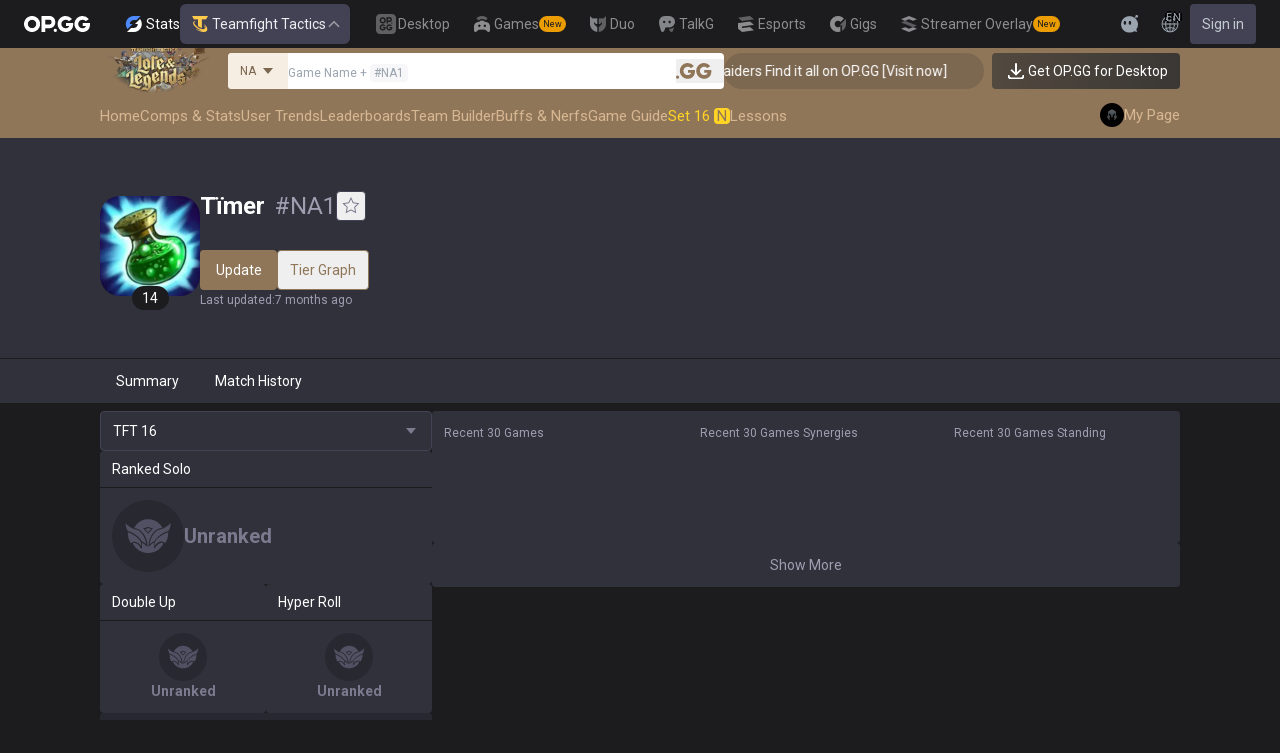

--- FILE ---
content_type: text/javascript
request_url: https://c-tft-web.op.gg/_next/static/chunks/5672-4ac6bd27aee01702.js
body_size: 9468
content:
"use strict";(self.webpackChunk_N_E=self.webpackChunk_N_E||[]).push([[5672],{552:(e,t,l)=>{l.d(t,{A:()=>s});var r=l(95155),n=l(64269);let a={fill:"border-none",primary:{fill:(0,n.cn)(["bg-bronze-500","hover:bg-bronze-600","disabled:bg-transparent disabled:border-transparent"]),outline:(0,n.cn)(["border-bronze-600","text-bronze-500","hover:bg-bronze-900","active:bg-bronze-900","disabled:bg-transparent disabled:border-transparent"])},dark:{fill:(0,n.cn)(["bg-darkpurple-800","text-darkpurple-300","hover:bg-darkpurple-850","disabled:bg-transparent disabled:border-transparent"]),outline:(0,n.cn)(["border border-darkpurple-700","bg-darkpurple-800","text-darkpurple-300","hover:bg-darkpurple-850","disabled:bg-transparent disabled:border-transparent"])}};function s(e){var t;let{children:l,className:s,isSmall:i=!1,type:d="primary",style:o="fill",...c}=e;return(0,r.jsx)("button",{...c,className:(0,n.cn)("box-border border border-solid border-gray-250 bg-gray-0 text-gray-900 hover:bg-gray-100","text-sm px-4 h-10 inline-flex gap-1 align-middle rounded items-center justify-center box-border disabled:bg-gray-200 disabled:text-gray-300 disabled:cursor-default","fill"===o&&a.fill,d&&o&&(null==(t=a[d])?void 0:t[o]),i&&"h-7",s),children:l})}},5003:(e,t,l)=>{l.d(t,{default:()=>a});var r=l(95155);let n=(0,l(67909).default)(()=>Promise.all([l.e(932),l.e(5223),l.e(8765),l.e(9073),l.e(3043),l.e(8178),l.e(8924)]).then(l.bind(l,78924)),{loadableGenerated:{webpack:()=>[78924]},ssr:!1});function a(e){let{region:t,puuid:l,updatedAt:a,type:s,queueType:i}=e;return(0,r.jsx)("div",{children:(0,r.jsx)(n,{type:s,region:t,puuid:l,updatedAt:a,queueType:i})})}},7213:(e,t,l)=>{l.d(t,{default:()=>L});var r=l(95155),n=l(12115),a=l(95604),s=l(3224),i=l(64269),d=l(30926);let o=(0,d.createServerReference)("407ff8dd40ad0cdf9d16a85edee3a1c77d88b24f1e",d.callServer,void 0,d.findSourceMapURL,"getSummonerRenewStatus"),c=(0,d.createServerReference)("40f9c9bfdf511863c82ee94adccfd37f0a6daf0d5b",d.callServer,void 0,d.findSourceMapURL,"requestSummonerRenew");function p(e){let{region:t,puuid:l,isOpenLpHistory:d,setIsOpenLpHistory:p}=e,u=(0,a.useTranslations)("Summoner"),x=(0,s.rd)(),[m,h]=(0,n.useState)(!1),[f,g]=(0,n.useState)(null);(0,n.useEffect)(()=>{o({region:t,puuid:l}).then(e=>{e&&g(e)})},[]),(0,n.useEffect)(()=>{if(null!==f){if("SUCCESS"===f.status&&h(!0),"IN_PROGRESS"===f.status||"SUCCESS"===f.status){let e=setInterval(()=>{o({region:t,puuid:l}).then(e=>{e&&g(e)})},1e3);return()=>clearInterval(e)}"FINISH"===f.status&&m&&(h(!1),x.refresh()),f.status}},[f]);let b=(0,n.useMemo)(()=>{switch(null==f?void 0:f.status){case"IN_PROGRESS":return(0,r.jsxs)("div",{className:"flex h-full w-full items-center justify-center",children:[(0,r.jsx)("div",{className:"absolute left-0 top-0 h-full rounded-[4px] bg-yellow-500",style:{width:"".concat(100*Number(null==f?void 0:f.progress),"%"),transition:"width 1s"}}),(0,r.jsx)("div",{className:"h-5 w-5 animate-spin rounded-full border-4 border-gray-0 border-t-transparent"})]});case"FINISH":return u("renewComplete");default:return u("buttonRenew")}},[f,u]);return(0,r.jsxs)("div",{className:"flex items-center gap-2",children:[(0,r.jsx)("button",{className:(0,i.cn)("relative h-10 w-full rounded-[4px] px-3 py-2 disabled:cursor-not-allowed md:w-auto md:min-w-[77px]",{"bg-bronze-500 hover:bg-bronze-600":null===f,"bg-bronze-500":null!==f&&"IN_PROGRESS"===f.status,"bg-yellow-500":null!==f&&"FINISH"===f.status}),disabled:null!==f,onClick:()=>{null===f&&(h(!0),c({region:t,puuid:l}).then(e=>{e&&g(e)}))},children:b}),(0,r.jsx)("button",{className:"hidden h-10 rounded-[4px] border border-bronze-500 px-3 py-2 text-bronze-500 hover:bg-bronze-900 md:block",onClick:()=>p(!d),children:u("buttonTierGraph")})]})}var u=l(58549),x=l(80160),m=l(41311);function h(e){let{region:t,summoner:l,ranking:s}=e,d=(0,a.useTranslations)("Summoner"),[o,c]=(0,n.useState)(!1),{favoriteSummoners:p,addFavoriteSummoner:h,removeFavoriteSummoner:f,addSummonerSearchHistory:g}=(0,u.A)();(0,n.useEffect)(()=>{c(p.some(e=>e.gameName===l.gameName&&e.tagLine===l.tagLine)||!1)},[p,l]),(0,n.useEffect)(()=>{g({region:t,gameName:l.gameName,tagLine:l.tagLine})},[]);let b={region:t,gameName:l.gameName,tagLine:l.tagLine},v=(0,n.useMemo)(()=>{if(!s)return null;let{current:e,total:t}=s,l=e/t;return e<50?null:l<=.001?(0,m.Yb)(100*l,4):l<=.4?(0,m.Yb)(100*l,2):l<=.5?(0,m.Yb)(100*l,1):(0,m.Yb)(100*l,0)},[s]);return(0,r.jsxs)("div",{className:"flex h-full flex-col gap-2",children:[(0,r.jsxs)("div",{className:"flex items-center gap-2",children:[(0,r.jsxs)("div",{className:"text-[20px] font-bold leading-[26px] text-gray-0 md:text-[24px] md:leading-[32px]",children:[l.gameName," ",(0,r.jsxs)("span",{className:"ml-1 font-normal text-darkpurple-300",children:["#",l.tagLine]})]}),(0,r.jsx)("button",{className:(0,i.cn)("flex h-[30px] w-[30px] items-center justify-center rounded-[4px] border border-darkpurple-700",o&&"bg-yellow-400"),onClick:()=>o?f(b):h(b),children:o?(0,r.jsx)(x.sb,{className:"text-gray-0"}):(0,r.jsx)(x.CC,{})})]}),(null==s?void 0:s.current)&&(0,r.jsx)("div",{className:"text-[12px] leading-[16px] text-darkpurple-300",children:(0,r.jsxs)("a",{className:"flex items-center gap-1 no-underline",href:"/leaderboards/ranked?region=".concat(String(t),"&summoner=").concat(encodeURIComponent("".concat(l.gameName,"#").concat(l.tagLine))),children:[(0,r.jsx)("span",{children:d("ladderTitle")}),(0,r.jsxs)("span",{className:"text-blue-500",children:[(0,m.XM)(s.current),(0,m.q3)(s.current)]}),v&&(0,r.jsxs)("span",{children:["(",d("ladderPercent",{percent:v}),")"]})]})})]})}var f=l(34821),g=l(31987),b=l(7170);function v(e){let{renewableAt:t,updatedAt:l}=e,s=(0,a.useTranslations)("Summoner"),i=(0,b.A)(),[d,o]=(0,n.useState)(0),[c,p]=(0,n.useState)(null),[u,x]=(0,n.useState)(null);return(0,n.useEffect)(()=>{p(f.c9.fromISO(new Date(l).toISOString()).setLocale(i).toFormat("yyyy-MM-dd HH:mm:ss")),x(f.c9.fromISO(new Date(l).toISOString()).setLocale(i).toRelative())},[]),(0,n.useEffect)(()=>{let e=setInterval(()=>{if(t){let l=Math.floor(f.c9.now().diff(f.c9.fromISO(t),"seconds").seconds);o(l),l>0&&clearInterval(e)}},1e3);return()=>clearInterval(e)},[t,l]),(0,r.jsx)("div",{className:"text-[12px] text-darkpurple-300",children:d>=0?(0,r.jsx)("div",{className:"flex items-center gap-1",children:(0,r.jsxs)(g.A,{id:"last-updated",render:c||"",children:[(0,r.jsxs)("span",{children:[s("lastUpdated"),":"]}),(0,r.jsx)("span",{children:u})]})}):(0,r.jsx)("div",{children:s("renewable",{seconds:Math.abs(d)})})})}var j=l(80019),N=l(47734),k=l(73697),y=l(47643),w=l(14724),S=l(53621),T=l(62017),I=l(25878),R=l(31584);function C(e){let{region:t,puuid:l}=e,s=(0,a.useTranslations)("SummonerLpHistory"),d=(0,b.A)(),{metaVersions:o}=(0,R.MZ)(),[c,p]=(0,n.useState)([]),[u,x]=(0,n.useState)("day");(0,n.useEffect)(()=>{(0,S.h)({region:t,puuid:l,locale:d,version:o[0],type:u,days:12}).then(e=>{p(e)})},[t,l,u]);let m=(0,n.useMemo)(()=>c.filter(e=>e.tier&&e.rank&&e.matchCounts>=0&&e.leaguePoints>=0).map((e,t)=>{let l=I.WD[e.tier][e.rank]+e.leaguePoints,r="".concat(I.c5[e.tier]," ").concat(e.rank);return{...e,eloPoint:l,label:{signature:r,leaguePoints:e.leaguePoints},[r]:l,...0!==t&&{["".concat(I.c5[c[t-1].tier]," ").concat(c[t-1].rank)]:l}}}),[c]),h=(0,n.useMemo)(()=>m?[...new Set(m.map(e=>{let{tier:t,rank:l}=e;return JSON.stringify({color:I._q[t],tier:"".concat(I.c5[t]," ").concat(l)})}))].map(e=>JSON.parse(e)):[],[m]),f=(0,n.useMemo)(()=>{if(m){let e=m.map(e=>{let{eloPoint:t}=e;return t});return[Math.min(...e)-50,Math.max(...e)+50]}},[m]),g=(0,n.useMemo)(()=>1078/(null==m?void 0:m.length)/2,[m]);return 0===c.length?null:(0,r.jsxs)("div",{className:"mb-[25px] mt-[12px] hidden w-full flex-col items-start rounded-[4px] border border-darkpurple-900 bg-darkpurple-800 p-0 md:flex",children:[(0,r.jsxs)("div",{className:"flex h-11 w-full items-center justify-between border-b border-darkpurple-900 p-2 pl-3",children:[(0,r.jsx)("div",{className:"text-[14px] text-gray-0",children:s("tierGraph")}),(0,r.jsx)("div",{children:(0,r.jsxs)("ul",{className:"flex items-center",children:[(0,r.jsx)("li",{className:(0,i.cn)(""),children:(0,r.jsx)("button",{className:(0,i.cn)("inline-block px-3 py-[6px] text-[12px] leading-[16px] text-gray-0 hover:rounded-[4px] hover:bg-darkpurple-600 hover:font-bold","day"===u&&"rounded-[4px] bg-darkpurple-600 font-bold"),onClick:()=>x("day"),children:s("day")})}),(0,r.jsx)("li",{className:(0,i.cn)("week"===u&&"on"),children:(0,r.jsx)("button",{className:(0,i.cn)("ml-2 inline-block px-3 py-[6px] text-[12px] leading-[16px] text-gray-0 hover:rounded-[4px] hover:bg-darkpurple-600 hover:font-bold","week"===u&&"rounded-[4px] bg-darkpurple-600 font-bold"),onClick:()=>x("week"),children:s("week")})}),(0,r.jsx)("li",{className:(0,i.cn)("month"===u&&"on"),children:(0,r.jsx)("button",{className:(0,i.cn)("ml-2 inline-block px-3 py-[6px] text-[12px] leading-[16px] text-gray-0 hover:rounded-[4px] hover:bg-darkpurple-600 hover:font-bold","month"===u&&"rounded-[4px] bg-darkpurple-600 font-bold"),onClick:()=>x("month"),children:s("month")})})]})})]}),(0,r.jsx)("div",{children:(null==m?void 0:m.length)>0&&(null==h?void 0:h.length)>0?(0,r.jsxs)(j.b,{width:1078,height:160,data:m,margin:{top:40,left:g,right:g},children:[(0,r.jsx)(N.W,{axisLine:!1,tick:(0,r.jsx)(A,{data:m,locale:d}),stroke:T.Q1.DarkPurple800,height:40}),(0,r.jsx)(k.h,{domain:f,hide:!0}),null==h?void 0:h.map(e=>{let{tier:t,color:l}=e;return(0,r.jsx)(y.N,{type:"linear",dataKey:t,stroke:l,strokeWidth:"2",isAnimationActive:!1,fill:T.Q1.DarkPurple800,children:(0,r.jsx)(w.Z,{dataKey:"label",content:(0,r.jsx)(E,{tier:t})})},t)})]}):(0,r.jsx)("div",{})})]})}let E=e=>{let{x:t,y:l,value:n,tier:a}=e;return a!==n.signature?null:(0,r.jsxs)("g",{children:[(0,r.jsx)("text",{x:t,y:l-23,fontSize:11,fill:T.Q1.DarkPurple300,textAnchor:"middle",fontWeight:"bold",children:n.signature}),(0,r.jsxs)("text",{x:t,y:l-10,fontSize:11,fill:T.Q1.DarkPurple400,textAnchor:"middle",children:[n.leaguePoints,"LP"]})]})},A=e=>{let{x:t,y:l,data:n,index:a,locale:s}=e;if(!(null==n?void 0:n[a]))return null;let{matchCounts:i,date:d}=n[a];return(0,r.jsxs)("g",{children:[(0,r.jsx)("text",{x:t,y:l+10,fontSize:11,fill:T.Q1.DarkPurple400,textAnchor:"middle",children:f.c9.fromISO(d).toFormat("MM.dd",{locale:s})}),i>0&&(0,r.jsxs)("text",{x:t,y:l+23,fontSize:11,fill:T.Q1.DarkPurple300,textAnchor:"middle",children:[i," Games"]})]})};function _(e){let{previousSeasons:t}=e,l=(0,a.useTranslations)("Summoner"),[s,d]=(0,n.useState)(!1);return(0,r.jsxs)("div",{className:"flex items-center gap-4",children:[(0,r.jsx)("ul",{className:"flex h-5 gap-1",children:null==t?void 0:t.filter(e=>e.entry.RANKED_TFT).slice(0,3).map(e=>{var t,l,n;let a=e.setName.replace("TFTSet","").replace("_2",".5");return(0,r.jsxs)("li",{className:"flex items-center gap-1 rounded-[2px] bg-darkpurple-900 px-1 py-[2px] text-[11px] font-bold leading-[14px] text-darkpurple-400",children:[(0,r.jsxs)("strong",{children:["S",a]})," ",(0,m.c)(null!=(n=null==(t=e.entry.RANKED_TFT)?void 0:t.tier)?n:"")," ",null==(l=e.entry.RANKED_TFT)?void 0:l.rank]},a)})}),(null==t?void 0:t.length)>3&&(0,r.jsxs)("div",{className:"relative hidden h-5 min-w-[100px] md:block",children:[(0,r.jsxs)("div",{className:(0,i.cn)("flex cursor-pointer items-center gap-1 rounded-[2px] px-1 py-[2px] hover:bg-darkpurple-900",s&&"bg-darkpurple-900"),onClick:()=>d(!s),children:[(0,r.jsx)("button",{className:"text-[11px] leading-[14px] text-darkpurple-400",children:l("moreSeasonTier")}),(0,r.jsx)(x.RG,{className:(0,i.cn)("text-darkpurple-400",s&&"rotate-180"),width:16,height:16})]}),s&&(0,r.jsx)("div",{className:"absolute left-0 top-6 w-full",children:(0,r.jsx)("ul",{className:"flex flex-col gap-1",children:null==t?void 0:t.filter(e=>e.entry.RANKED_TFT).slice(3).map(e=>{var t,l,n;let a=e.setName.replace("TFTSet","").replace("_2",".5");return(0,r.jsxs)("li",{className:"flex h-5 items-center gap-1 rounded-[2px] bg-darkpurple-900 px-1 py-[2px] text-[11px] leading-[14px] text-darkpurple-400",children:[(0,r.jsxs)("strong",{children:["S",a]})," ",(0,m.c)(null!=(n=null==(t=e.entry.RANKED_TFT)?void 0:t.tier)?n:"")," ",null==(l=e.entry.RANKED_TFT)?void 0:l.rank]},a)})})})]})]})}var z=l(85397);function F(e){let{profileIconId:t,level:l,size:n}=e;return(0,r.jsxs)("div",{children:[(0,r.jsx)(z.default,{className:"rounded-[20px]",src:"https://opgg-static.akamaized.net/meta/images/profile_icons/profileIcon".concat(t&&t>=0?t:29,".jpg"),alt:t.toString(),width:n,height:n}),(0,r.jsx)("div",{className:"mt-[-10px] flex justify-center text-center",children:(0,r.jsx)("span",{className:"min-w-[37px] rounded-[12px] bg-darkpurple-900 px-1 py-[1px] text-[12px] leading-[16px] text-gray-0 md:py-1 md:text-[14px]",children:l})})]})}function L(e){var t;let{region:l,summonerInfo:a}=e,[s,i]=(0,n.useState)(!1);return(0,r.jsxs)("div",{children:[(0,r.jsxs)("div",{className:"flex gap-5 md:pt-5",children:[(0,r.jsx)("div",{className:"hidden pb-[12px] pt-[26px] md:block",children:(0,r.jsx)(F,{profileIconId:a.summoner.profileIconId,level:a.summoner.summonerLevel,size:100})}),(0,r.jsxs)("div",{className:"flex w-full flex-col gap-2 md:w-auto",children:[(0,r.jsx)("div",{className:"",children:(0,r.jsx)(_,{previousSeasons:a.summoner.previousSeasons})}),(0,r.jsxs)("div",{className:"flex items-center gap-5 md:h-[60px]",children:[(0,r.jsx)("div",{className:"md:hidden",children:(0,r.jsx)(F,{profileIconId:a.summoner.profileIconId,level:a.summoner.summonerLevel,size:64})}),(0,r.jsx)(h,{region:l,summoner:a.summoner,ranking:null==a||null==(t=a.ranking)?void 0:t.RANKED_TFT})]}),(0,r.jsxs)("div",{className:"mt-2 flex w-full flex-col gap-2 md:mt-0 md:w-auto",children:[(0,r.jsx)(p,{region:l,puuid:a.summoner.puuid,isOpenLpHistory:s,setIsOpenLpHistory:i}),(0,r.jsx)(v,{renewableAt:a.summoner.renewableAt,updatedAt:a.summoner.updatedAt})]})]})]}),s&&(0,r.jsx)(C,{region:l,puuid:a.summoner.puuid})]})}},12589:(e,t,l)=>{l.d(t,{default:()=>j});var r=l(95155),n=l(95604),a=l(12115),s=l(77566),i=l(80160),d=l(85397);class o{onBlur(){this.hasFocus=!1}onVisibilityChange(e){"hidden"===e.target.visibilityState&&(this.didHide=!0)}onFocus(){this.didHide?(this.options.onReturn&&this.options.onReturn(),this.didHide=!1):!this.hasFocus&&this.options.onFallback&&setTimeout(()=>{this.didHide||this.options.onFallback()},1e3)}bindEvents(e){[[window,"blur",this.onBlur.bind(this)],[document,"visibilitychange",this.onVisibilityChange.bind(this)],[window,"focus",this.onFocus.bind(this)]].forEach(t=>{let[l,r,n]=t;l[e+"EventListener"](r,n)})}destroy(){this.bindEvents("remove")}openURL(e){this.hasFocus=!0,null===this.timeout?this.timeout=setTimeout(()=>{this.hasFocus&&this.options.onIgnored&&this.options.onIgnored(),this.timeout=null},3500):(clearTimeout(this.timeout),this.timeout=null,this.hasFocus=!1),window.location.href=e}constructor(e){if(this.hasFocus=!0,this.didHide=!1,this.timeout=null,!e)throw Error("no options");this.options=e,this.bindEvents("add")}}var c=l(64269),p=l(69106);function u(e){let{isOpen:t,onClose:l,script:s}=e,u=(0,n.useTranslations)("SpectateModal"),x=navigator.platform.toUpperCase().indexOf("MAC")>-1,[m,h]=(0,a.useState)(x?"mac":"windows"),[f,g]=(0,a.useState)("launch"),[b,v]=(0,a.useState)(!1),j=()=>{if(!t)return;let e=null==s?void 0:s.desktopApp;e&&(window.location.href=e),new o({onIgnored:function(){g("download"),v(!1)},onFallback:function(){v(!1)},onReturn:function(){v(!1)}}).openURL(null==s?void 0:s.desktopApp)};return(0,a.useEffect)(()=>{!x&&s&&(v(!0),setTimeout(()=>{v(!1)},3500),j())},[x,s]),(0,r.jsx)(p.A,{isOpen:t,onClose:l,children:(0,r.jsxs)("div",{className:(0,c.cn)("relative hidden min-w-[600px] max-w-[60px] flex-col rounded-[4px] bg-darkpurple-850 md:flex"),children:[(0,r.jsxs)("div",{className:"flex h-11 items-center gap-1 border-b border-darkpurple-900 bg-darkpurple-800 px-3 py-2 text-[14px] font-bold leading-[20px] text-gray-0",children:[(0,r.jsx)(i.Vi,{width:24,height:24,className:"text-teal-500"}),(0,r.jsx)("span",{children:u("howToSpectate")})]}),(0,r.jsxs)("div",{className:"flex flex-col gap-2 p-3",children:[(0,r.jsxs)("div",{className:"flex p-1",children:[(0,r.jsx)("button",{className:(0,c.cn)("flex flex-1 items-center justify-center rounded-[4px] px-3 py-1 text-[14px] leading-[20px] text-gray-0","mac"===m&&"bg-darkpurple-600 font-bold"),onClick:()=>h("mac"),children:"Mac"}),(0,r.jsx)("button",{className:(0,c.cn)("flex flex-1 items-center justify-center rounded-[4px] px-3 py-1 text-[14px] leading-[20px] text-gray-0","windows"===m&&"bg-darkpurple-600 font-bold"),onClick:()=>h("windows"),children:"Windows"})]}),"mac"===m&&(0,r.jsxs)("div",{children:[(0,r.jsxs)("div",{className:"flex items-center gap-2 text-[12px] leading-[16px] text-gray-0",children:[u.rich("macMessage",{strong:e=>(0,r.jsx)("strong",{children:e})}),(0,r.jsx)("button",{onClick:()=>{var e=null==s?void 0:s.mac;try{navigator.clipboard.writeText(e)}catch(e){console.error("클립보드 복사 실패:",e)}},className:"flex items-center justify-center gap-1 rounded-[4px] border border-bronze-500 bg-darkpurple-800 px-3 py-[6px] text-[12px] leading-[16px] text-bronze-500",children:"Copy"})]}),(0,r.jsx)("div",{className:"rounded-[4px] bg-darkpurple-800 p-3 text-left text-[12px] leading-[16px] text-darkpurple-300",children:null==s?void 0:s.mac})]}),"windows"===m&&(0,r.jsx)("div",{children:"launch"===f?(0,r.jsxs)("div",{className:"flex flex-col gap-2",children:[(0,r.jsxs)("div",{className:"flex flex-col gap-4",children:[(0,r.jsx)(d.default,{className:"relative self-center",src:"/assets/images/spectate/spectate-launch-desktop-app.png",width:320,height:157,alt:""}),b&&(0,r.jsx)("div",{className:"absolute bottom-0 left-0 right-0 top-0 flex items-center justify-center",children:(0,r.jsx)("div",{className:"flex h-full w-full items-center justify-center",children:(0,r.jsx)("span",{className:"h-5 w-5 animate-spin rounded-full border-4 border-gray-0 border-t-transparent"})})})]}),(0,r.jsxs)("div",{className:"flex flex-col items-center gap-2 text-[12px] leading-[16px] text-gray-0",children:[(0,r.jsx)("span",{children:u("desktopRelaunchTitle")}),!x&&(0,r.jsx)("span",{className:"text-gray-500",children:u("desktopRelaunchDesc")}),(0,r.jsx)("button",{className:"flex items-center justify-center gap-1 rounded-[4px] border border-bronze-500 bg-darkpurple-800 px-3 py-[6px] text-[12px] leading-[16px] text-bronze-500",onClick:j,children:u("desktopRelaunchButton")})]})]}):(0,r.jsxs)("div",{className:"flex flex-col items-center gap-2",children:[(0,r.jsx)(d.default,{className:"self-center",src:"/assets/images/spectate/spectate-download-desktop-app.png",width:320,height:157,alt:""}),(0,r.jsxs)("div",{className:"flex flex-col items-center gap-2 text-[12px] leading-[16px] text-gray-0",children:[(0,r.jsx)("span",{children:u("desktopDownloadTitle")}),!x&&(0,r.jsx)("span",{className:"text-gray-500",children:u("desktopDownloadDesc")}),(0,r.jsxs)("button",{className:"flex items-center justify-center gap-1 rounded-[4px] border border-bronze-500 bg-darkpurple-800 px-3 py-[6px] text-[12px] leading-[16px] text-bronze-500",onClick:()=>{window.open("https://op.gg/desktop/download?utm_source=opgg&utm_medium=webspectate&utm_campaign=newspectate","_blank")},children:[u("desktopDownloadButton"),(0,r.jsx)(i.FS,{width:16,height:16,className:"text-bronze-500"})]})]})]})})]})]})})}var x=l(25878),m=l(7170),h=l(41311),f=l(31584),g=l(3224),b=l(30926);let v=(0,b.createServerReference)("4038573776cd75d3a570c8da3c673023fdc11cb878",b.callServer,void 0,b.findSourceMapURL,"getSpectate");function j(e){var t,l,o;let{region:p,puuid:b}=e,j=(0,n.useTranslations)("SummonerInGame"),N=(0,m.A)(),{metaVersions:k}=(0,f.MZ)(),[y,w]=(0,a.useState)(!1),[S,T]=(0,a.useState)(null),[I,R]=(0,a.useState)(null),C=(0,a.useRef)(null);return((0,a.useEffect)(()=>{(null==C?void 0:C.current)&&clearInterval(C.current)},[]),(0,a.useEffect)(()=>{v({region:p,puuid:b,locale:N,version:k[0]}).then(e=>{T(e)})},[p,b,N,k]),(0,a.useEffect)(()=>(S&&(C.current=setInterval(()=>{var e;R(Math.floor((new Date().getTime()-(null==S||null==(e=S.data)?void 0:e.gameStartTime))/1e3))},1e3)),()=>{(null==C?void 0:C.current)&&clearInterval(C.current)}),[S]),S)?(0,r.jsxs)(s.A,{className:"mt-2",children:[(0,r.jsx)(u,{isOpen:y,onClose:()=>w(!1),script:null==S||null==(t=S.metadata)?void 0:t.script}),(0,r.jsxs)("div",{className:"mt-2 flex flex-col overflow-hidden text-gray-0 md:mt-0 md:rounded-t-[4px]",children:[(0,r.jsxs)("div",{className:"flex items-center justify-between border-b border-darkpurple-900 bg-darkpurple-800 p-1 pl-3",children:[(0,r.jsxs)("div",{className:"flex items-center gap-2 text-[14px] font-normal leading-[20px]",children:[(0,r.jsxs)("div",{className:"flex items-center gap-1",children:[(0,r.jsx)("span",{children:null==S||null==(l=S.data)?void 0:l.queueName}),(0,r.jsx)("div",{className:"flex animate-liveFadeAnim items-center rounded-[2px] bg-teal-500 px-1 py-[2px] text-[11px] font-bold leading-[14px]",children:"Live"})]}),I&&(0,r.jsx)("div",{className:"flex border-l border-darkpurple-900 pl-2 text-[12px] font-normal leading-[16px]",children:(0,h.HP)(I)})]}),(0,r.jsx)("div",{className:"hidden items-center gap-2 md:flex",children:(0,r.jsx)("button",{onClick:()=>w(!0),className:"flex items-center justify-center rounded-[4px] bg-bronze-500 px-3 py-[6px] text-[12px] leading-[16px] text-gray-0",children:j("spectate")})})]}),(0,r.jsx)("div",{className:"grid grid-cols-2 gap-[1px]",children:null==S||null==(o=S.data)?void 0:o.participants.map(e=>{var t,l;let{queueType:n,gameQueueConfigId:a}=null==S?void 0:S.data,s=1090===a?null==e||null==(t=e.entry)?void 0:t.RANKED_TFT:null==(l=e.entry)?void 0:l[n],o="RANKED_TFT_TURBO"===n?null==s?void 0:s.ratedTier:null==s?void 0:s.tier,u=null==s?void 0:s.imageUrl,m=null==s?void 0:s.rank,f="RANKED_TFT_TURBO"===n?null==s?void 0:s.ratedRating:null==s?void 0:s.leaguePoints;return(0,r.jsxs)("div",{className:(0,c.cn)("flex bg-darkpurple-800 md:h-[36px]",e.puuid===b&&"bg-bronze-900"),children:[(0,r.jsx)("div",{className:(0,c.cn)("min-w-[4px] bg-darkpurple-600",e.puuid===b&&"bg-bronze-500")}),(0,r.jsxs)("div",{className:"flex flex-1 gap-2 pl-1 pr-2",children:[(0,r.jsxs)("div",{className:"flex flex-1 items-center gap-2",children:[(0,r.jsx)(d.default,{className:"h-[32px] max-h-[32px] min-w-[32px] rounded-full",src:"https://opgg-static.akamaized.net/meta/images/profile_icons/profileIcon".concat(null==e?void 0:e.profileIconId,".jpg"),alt:"".concat(e.gameName,"#").concat(e.tagLine),width:32,height:32}),(0,r.jsxs)("div",{className:"flex flex-col items-start",children:[(0,r.jsx)("div",{className:"md:hidden",children:o?(0,r.jsx)("span",{className:(0,c.cn)("inline-block whitespace-nowrap px-[3px] pb-[1px] pt-[2px] text-[9px] font-bold leading-[11px] text-gray-0"),style:{background:x._q[o]},children:"".concat(x.c5[o]).concat(m||"")}):(0,r.jsx)("div",{children:"-"})}),(0,r.jsxs)(g.N_,{className:"flex items-center text-[11px] leading-[16px] md:text-[12px] md:leading-[16px]",href:"/summoners/".concat(String(p),"/").concat(encodeURIComponent("".concat(e.gameName,"-").concat(e.tagLine))),prefetch:!1,children:[(0,r.jsx)("span",{className:"flex-1 overflow-hidden text-ellipsis whitespace-nowrap",children:e.gameName}),(0,r.jsxs)("span",{className:"text-darkpurple-300",children:[" #",e.tagLine]})]}),(0,r.jsx)("div",{className:"text-[11px] leading-[14px] text-darkpurple-400",children:"".concat(j("level")," ").concat(e.summonerLevel)})]})]}),(0,r.jsxs)("div",{className:"flex hidden min-w-[148px] items-center gap-1 text-[11px] leading-[14px] text-darkpurple-300 md:flex",children:[o?(0,r.jsx)(d.default,{className:"h-[24px] max-h-[24px] min-w-[24px] rounded-full bg-darkpurple-850",src:u||"",width:24,height:24,alt:""}):(0,r.jsx)(i.Yt,{width:24,height:24}),o?(0,r.jsx)("div",{className:"tier",children:"".concat((0,h.c)(o)," (").concat(f).concat("RANKED_TFT_TURBO"===n?"RP":"LP",")")}):(0,r.jsx)("div",{children:"Unranked"})]})]})]},"participants-".concat(e.id))})})]})]}):null}},31584:(e,t,l)=>{l.d(t,{AW:()=>a,Hy:()=>s,MZ:()=>i});var r=l(80074),n=l(77202);let a=(0,r.eU)([]),s=(0,r.eU)([]);function i(){return{metaVersions:(0,n.md)(a),statisticVersions:(0,n.md)(s)}}},31987:(e,t,l)=>{l.d(t,{A:()=>i});var r=l(95155),n=l(12115),a=l(47650),s=l(74424);function i(e){let{render:t,children:l,id:i}=e,[d,o]=(0,n.useState)(!1);return(0,r.jsxs)("div",{onMouseEnter:()=>{o(!0)},onMouseLeave:()=>{o(!1)},children:[d&&(0,a.createPortal)((0,r.jsx)(s.m_,{id:i,place:"top",className:"z-50 max-w-[350px] whitespace-normal break-words !bg-[#000] !p-2 text-left text-[12px] leading-[18px] !opacity-100",isOpen:d,children:(0,r.jsx)("div",{className:"whitespace-pre-line",children:t})}),document.body),(0,r.jsx)("div",{"data-tooltip-id":i,children:l})]})}},53621:(e,t,l)=>{l.d(t,{h:()=>n});var r=l(30926);let n=(0,r.createServerReference)("403ffa7f965387bc2a5ac244d463d535f1291a384f",r.callServer,void 0,r.findSourceMapURL,"getLpHistory")},58549:(e,t,l)=>{l.d(t,{A:()=>d});var r=l(46671),n=l.n(r),a=l(12115),s=l(54354),i=l(41311);function d(){let[e,t]=(0,a.useState)(()=>JSON.parse((0,i.em)(s.dK)||"[]")),[l,r]=(0,a.useState)(()=>JSON.parse((0,i.em)(s.tv)||"[]"));return{favoriteSummoners:e,addFavoriteSummoner:l=>{let r=[...e.filter(e=>!n().isEqual(e,l)),l];r.length>s.hL&&r.pop(),t(r),(0,i.Up)(s.dK,JSON.stringify(r))},removeFavoriteSummoner:l=>{let r=e.filter(e=>!n().isEqual(e,l));t(r),(0,i.Up)(s.dK,JSON.stringify(r))},summonerSearchHistory:l,addSummonerSearchHistory:e=>{let t=[e,...l.filter(t=>!n().isEqual(t,e))];t.length>s.hL&&t.pop(),r(t),(0,i.Up)(s.tv,JSON.stringify(t))},removeSummonerSearchHistory:e=>{let t=l.filter(t=>!n().isEqual(t,e));r(t),(0,i.Up)(s.tv,JSON.stringify(t))}}}},69106:(e,t,l)=>{l.d(t,{A:()=>d,Z:()=>o});var r=l(95155),n=l(12115),a=l(47650),s=l(80160),i=l(64269);function d(e){let{children:t,isOpen:l=!1,onClose:d,hideCloseButton:o,overlayClassName:c,overlayInnerClassName:p,contentClassName:u,portalId:x,onClick:m,disableWindowScroll:h,...f}=e,[g,b]=(0,n.useState)();return((0,n.useEffect)(()=>{if(h)return l?document.body.style.overflow="hidden":document.body.style.overflow="",()=>{document.body.style.overflow=""}},[l,h]),(0,n.useEffect)(()=>{let e=document.getElementById(x||"modal-portal");e&&b(e)},[x]),g&&l)?(0,a.createPortal)((0,r.jsx)("div",{className:(0,i.cn)("fixed inset-0 overflow-y-auto bg-black bg-opacity-70",c),onClick:d,children:(0,r.jsx)("div",{className:(0,i.cn)("flex min-h-full items-center justify-center py-5",p),children:(0,r.jsxs)("div",{className:(0,i.cn)("relative",u),...f,onClick:e=>{e.stopPropagation(),null==m||m(e)},children:[t,!o&&(0,r.jsx)("button",{className:"absolute -right-12 top-0 hidden h-10 w-10 items-center justify-center rounded-full bg-black bg-opacity-30 md:inline-flex",onClick:d,children:(0,r.jsx)(s.gz,{className:"size-[24px] text-white",viewBox:"0 0 24 24"})})]})})}),g):null}function o(e){let{children:t}=e;return(0,r.jsxs)(r.Fragment,{children:[t,(0,r.jsx)("div",{id:"modal-portal",className:"z-modal"})]})}},77566:(e,t,l)=>{l.d(t,{A:()=>a});var r=l(95155),n=l(64269);function a(e){let{children:t,className:l,...a}=e;return(0,r.jsx)("div",{className:(0,n.cn)("md:mx-auto md:w-width-limit",l),...a,children:t})}},90997:(e,t,l)=>{l.d(t,{default:()=>d});var r=l(95155),n=l(95604),a=l(552),s=l(85397),i=l(3224);function d(){let e=(0,n.useTranslations)("Summoner"),t=(0,i.rd)();return(0,r.jsxs)("div",{className:"mx-auto mt-[120px] flex max-w-[489px] flex-col items-center",children:[(0,r.jsx)("h2",{className:"text-[24px] leading-[32px] text-gray-0",children:e("notFoundSummoner")}),(0,r.jsx)("p",{className:"mt-6 text-center text-[16px] leading-[22px] text-darkpurple-300",children:e("notFoundSummonerDesc")}),(0,r.jsx)(s.default,{className:"mt-10",src:"".concat("https://c-tft-web.op.gg","/assets/images/common/img-runespirit.png"),alt:"error_404",width:380,height:272}),(0,r.jsxs)("div",{className:"mt-6 flex gap-2",children:[(0,r.jsx)(a.A,{onClick:()=>t.back(),className:"min-w-[100px] text-gray-0",children:e("back")}),(0,r.jsx)(a.A,{onClick:()=>t.push("/"),className:"min-w-[100px] text-gray-0",children:e("home")})]})]})}},94124:(e,t,l)=>{l.d(t,{A:()=>o});var r=l(95155),n=l(12115),a=l(80160),s=l(64269);let i=()=>{},d=(0,n.createContext)({closeDropdown:i,selectItem:i});function o(e){let{id:t,value:l,label:i,icon:o,options:c,onChange:p,children:u,className:x,labelOnClick:m,isSelectOpen:h,setIsSelectOpen:f,isDisabled:g}=e,[b,v]=(0,n.useState)(!1),j=(0,n.useRef)(null),N=()=>v(!1);(0,n.useEffect)(()=>{let e=e=>{j.current&&!j.current.contains(e.target)&&(N(),h&&f&&f(!1))};return document.addEventListener("mousedown",e),()=>{document.removeEventListener("mousedown",e)}},[j,h,f]);let k=(0,n.useMemo)(()=>({closeDropdown:N,selectItem:e=>null==p?void 0:p(e)}),[p]);return(0,r.jsx)(d.Provider,{value:k,children:(0,r.jsxs)("div",{ref:j,className:(0,s.cn)(["relative inline-flex h-8 md:h-auto",x]),children:[c&&(0,r.jsx)("select",{name:t,id:t,className:"absolute left-0 top-0 z-dropdown size-full opacity-0 md:sr-only md:z-0 md:m-[-1px] md:size-[1px] md:overflow-hidden",onChange:e=>p&&p(e.target.value),value:l,children:(null==c?void 0:c.length)>0&&c.map(e=>{let{value:t,label:l}=e;return(0,r.jsx)("option",{value:t,children:l},t)})}),(0,r.jsxs)("label",{htmlFor:t,className:"select-label flex h-8 w-full cursor-pointer items-center justify-between gap-1 whitespace-nowrap rounded border border-solid border-darkpurple-700 bg-darkpurple-800 py-2 pl-3 pr-8 text-gray-0 hover:bg-darkpurple-850 md:relative md:h-10",onClick:()=>{m&&m(),g||v(!b)},children:[(0,r.jsxs)("span",{className:"flex items-center gap-2",children:[o,i]}),(0,r.jsx)("span",{className:(0,s.cn)(["absolute right-2 hidden",b&&"block"]),children:(0,r.jsx)(a.UP,{className:"select-icon text-darkpurple-400",viewBox:"0 0 24 24",width:24,height:24})}),(0,r.jsx)("span",{className:(0,s.cn)(["absolute right-2",b?"hidden":"block"]),children:(0,r.jsx)(a.RG,{className:"select-icon text-darkpurple-400",viewBox:"0 0 24 24",width:24,height:24})})]}),b&&(0,r.jsx)("div",{className:"select-list hidden md:top-11 ".concat(b?"md:block":"md:hidden"," absolute left-0 right-0 top-full z-dropdown min-w-max origin-top-right flex-col overflow-hidden rounded bg-darkpurple-400 shadow-lg ring-1 ring-black ring-opacity-5 focus:outline-none md:inline-flex"),role:"menu","aria-orientation":"vertical","aria-labelledby":"menu-button",children:(0,r.jsx)("div",{className:"[&_a:not(:first-of-type)]:border-t [&_a:not(:first-of-type)]:border-t-darkpurple-900 [&_button:not(:first-of-type)]:border-t [&_button:not(:first-of-type)]:border-t-darkpurple-900",children:u})})]})})}o.Item=function(e){let{children:t,className:l,value:a}=e,{closeDropdown:i,selectItem:o}=(0,n.useContext)(d);return(0,r.jsx)("button",{type:"button",className:(0,s.cn)("flex h-10 w-full items-center gap-2 bg-darkpurple-800 px-4 text-xs text-darkpurple-300 hover:bg-darkpurple-850",l),role:"menuitem",onClick:()=>{o(a),i()},children:t})},o.Dropdown=function(e){let{children:t,className:l,value:a,isOpen:i}=e,{closeDropdown:o,selectItem:c}=(0,n.useContext)(d);return(0,n.useEffect)(()=>{i||o()},[i,o]),(0,r.jsx)("div",{className:(0,s.cn)("flex h-10 w-full items-center gap-2 bg-gray-0 px-4 text-xs text-darkpurple-300",l),role:"menuitem",onClick:()=>{c(a)},children:t})}},94610:(e,t,l)=>{l.d(t,{A:()=>d});var r=l(95155),n=l(12115),a=l(5456),s=l(96909),i=l(64269);function d(e){let{className:t,tabTitles:l,selectedIndex:d,onClick:o,type:c="group",dataKey:p=""}=e,u=(0,n.useCallback)(e=>{var t;o&&o(e),(0,s.B)("op_click","click_link_menu","sub_menu",null==(t=l[e])?void 0:t.value)},[o,l]);return(0,r.jsx)("div",{className:(0,i.cn)(["relative mx-auto flex w-full whitespace-nowrap p-1 md:w-[1080px] md:p-0","main"===c&&"gap-1","group"===c&&"rounded","sub"===c&&"gap-1",t]),children:l.map((e,t)=>{let{href:l,title:n,value:s,tag:o}=e;return(0,r.jsxs)(a.A,{"data-key":p,"data-value":s,href:l,className:(0,i.cn)(["flex flex-1 items-start justify-center overflow-hidden text-ellipsis whitespace-nowrap rounded px-4 py-2 text-sm leading-5 text-gray-0 [&+&]:ml-1","main"===c&&"h-9 flex-none cursor-pointer content-center items-center rounded px-4 hover:bg-darkpurple-850 active:bg-darkpurple-600","group"===c&&"-ml-px h-10 cursor-pointer content-center items-center border border-darkpurple-700 first:rounded-l last:rounded-r hover:bg-darkpurple-850 active:bg-darkpurple-600","sub"===c&&"h-7 rounded hover:bg-darkpurple-850",d===t&&(0,i.cn)(["bg-darkpurple-600 font-bold","main"===c&&"relative bg-darkpurple-600 font-bold hover:bg-darkpurple-600","group"===c&&"relative border-bronze-500 bg-bronze-500 font-bold hover:bg-bronze-500","sub"===c&&"bg-darkpurple-600 hover:bg-darkpurple-600"])]),onClick:()=>u(t),children:[n,"new"===o&&(0,r.jsx)("span",{className:"ml-1 flex h-4 w-4 items-center justify-center rounded bg-yellow-500 text-xs font-bold leading-4 text-gray-0 rtl:ml-0 rtl:mr-1",children:"N"}),"update"===o&&(0,r.jsx)("span",{className:"ml-1 flex h-4 w-4 items-center justify-center rounded bg-yellow-500 text-xs font-bold leading-4 text-gray-0 rtl:ml-0 rtl:mr-1",children:"U"}),"pbe"===o&&(0,r.jsx)("span",{className:"rtl:mr-1ml-1 self-start text-xs font-bold leading-[14px] text-yellow-300 rtl:ml-0",children:"PBE"})]},"tab__item-".concat(t))})})}},95811:(e,t,l)=>{l.d(t,{default:()=>i});var r=l(95155),n=l(95604),a=l(94610),s=l(3224);function i(e){let{region:t,gameName:l,tagLine:i}=e,d=(0,n.useTranslations)("Summoner"),o=[{title:d("tabSummary"),href:"/tft/summoners/".concat(t,"/").concat(l,"-").concat(i),value:"summary"},{title:d("tabMatch"),href:"/tft/summoners/".concat(t,"/").concat(l,"-").concat(i,"/matches"),value:"match"}],c=(0,s.a8)(),p=o.findIndex(e=>decodeURIComponent(c)===decodeURIComponent(e.href));return(0,r.jsx)("div",{className:"w-full overflow-x-auto border-t border-darkpurple-900 py-1 md:overflow-x-hidden",children:(0,r.jsx)(a.A,{dataKey:"summoner_tab",type:"main",tabTitles:o,selectedIndex:p})})}}}]);

--- FILE ---
content_type: application/javascript
request_url: https://js.opgg.beer/index-D_tY9eBY-Pt3P23LZ.js
body_size: 1489
content:
import { Z as m, d, a as r, e as h, A as c, M as p, b as v, Q as y } from "./index-KqiAINGe.js";
const f = 1e4, w = 5e3, l = "data-reviq-script", R = 'script[data-reviq-script="true"]';
class I extends m {
  constructor() {
    super(...arguments), this.name = "reviq", this.scriptLoaded = !1;
  }
  get isCmpReady() {
    return typeof window > "u" || !!d.consent.cmpReady;
  }
  async loadScript() {
    try {
      if (this.isScriptLoaded()) return r("info", "[REVIQ] RevIQ script already loaded"), { success: !0, data: void 0 };
      if (typeof window > "u" || typeof document > "u") throw new Error("RevIQ script requires a browser environment");
      return this.scriptLoadPromise || (this.scriptLoadPromise = new Promise((i, e) => {
        const t = document.createElement("script");
        t.src = "//js.rev.iq/op.gg-nocmp", t.async = !0, t.setAttribute(l, "true");
        const s = window.setTimeout(() => {
          e(new Error("RevIQ script load timeout"));
        }, f);
        t.onload = () => {
          window.clearTimeout(s), this.scriptLoaded = !0, i();
        }, t.onerror = () => {
          window.clearTimeout(s), t.remove(), this.scriptLoaded = !1, e(new Error("Failed to load RevIQ script"));
        }, document.head.appendChild(t);
      }).then(() => {
        r("info", "[REVIQ] RevIQ script loaded successfully");
      }).finally(() => {
        this.scriptLoadPromise = void 0;
      })), await this.scriptLoadPromise, this.scriptLoaded = !0, { success: !0, data: void 0 };
    } catch (i) {
      const e = i instanceof Error ? i : new Error(String(i));
      return r("error", `[REVIQ] Failed to load RevIQ script: ${e.message}`), this.scriptLoadPromise = void 0, this.scriptLoaded = !1, { success: !1, error: e };
    }
  }
  isScriptLoaded() {
    return !!this.scriptLoaded || typeof document < "u" && !!this.detectExistingScriptInDom() && (this.scriptLoaded = !0, !0);
  }
  async init(i) {
    try {
      return this.config = i, typeof window < "u" && (globalThis.reviq = globalThis.reviq || []), this.isTestMode ? (r("info", "[REVIQ] RevIQ initialized in TEST MODE"), this._isInitialized = !0, { success: !0, data: void 0 }) : (this._isInitialized = !0, this.setupTrackingSubscription(), r("info", "[REVIQ] RevIQ initialized and ready"), { success: !0, data: void 0 });
    } catch (e) {
      const t = e instanceof Error ? e : new Error(String(e));
      return r("error", `[REVIQ] Failed to initialize RevIQ: ${t.message}`), { success: !1, error: t };
    }
  }
  async display(i) {
    try {
      if (!this.isInitialized) throw new Error("RevIQ provider not initialized");
      if (this.isTestMode) return this.displayTestAd(i);
      await this.ensureRevIQScript();
      const { element: e, adUnit: t, options: s } = i;
      e.innerHTML = "";
      const o = document.createElement("div");
      return o.setAttribute("data-ad", t), e.appendChild(o), this.adUnits.set(t, e), await new Promise((a) => setTimeout(a, 100)), r("info", "[REVIQ] Ad loaded successfully", { adUnit: t }), r("info", `[REVIQ] Ad displayed: ${t}`), { success: !0, data: { provider: this.name, adUnit: t, metadata: { size: s?.size || null } } };
    } catch (e) {
      const t = e instanceof Error ? e : new Error(String(e));
      return r("error", `[REVIQ] Failed to display ad: ${t.message}`), r("error", "[REVIQ] Failed to display ad", { adUnit: i.adUnit, error: t.message }), { success: !1, error: t };
    }
  }
  disableAd(i) {
    const e = this.adUnits.get(i);
    if (e && e.parentNode) try {
      e.parentNode.removeChild(e);
    } catch (t) {
      r("warn", `[REVIQ] Failed to remove element: ${t}`);
    }
    this.adUnits.delete(i), r("info", `[REVIQ] Ad disabled: ${i}`);
  }
  getStatus() {
    return { name: this.name, status: this.isInitialized ? "ready" : "idle", isScriptLoaded: this.isScriptLoaded(), isInitialized: this.isInitialized, isActive: this.adUnits.size > 0, scriptLoading: !!this.scriptLoadPromise, pendingCmpReady: !this.isCmpReady, errors: [] };
  }
  setupTrackingSubscription() {
    const i = (s) => {
      globalThis.reviq = globalThis.reviq || [], globalThis.reviq.push((o) => {
        const a = v(), u = d.core.service, n = (() => {
          switch (u) {
            case "desktop":
            case "desktop-opgg":
              return "desktop-app";
            default:
              return "web";
          }
        })();
        o.setKv("page", a), o.setKv("sdk", "reviq"), o.setKv("platform", n), r("info", `[REVIQ] setKv: page = ${a}`), r("info", `[REVIQ] setKv: platform = ${n}`), document.querySelector('link[rel="preload"][as="script"][href*="loader.min.js"], script[src*="loader.min.js"]') && (o.setKv("dblock", "dblock"), r("info", "[REVIQ] loader.min.js detected (preload/script), setKv: dblock = dblock"));
      });
    }, e = d.tracking;
    var t;
    (e.page || e.subPage || Object.keys(e.customParams).length > 0) && (r("info", "[REVIQ] Applying initial tracking state"), i()), this.trackingUnsubscribe = (t = i, h(d.tracking, () => {
      const s = y(d.tracking);
      t(s);
    }));
  }
  destroy() {
    this.scriptLoadPromise = void 0, this.cmpReadyWaitPromise = void 0, this.scriptLoaded = this.detectExistingScriptInDom(), this.trackingUnsubscribe && (this.trackingUnsubscribe(), this.trackingUnsubscribe = void 0), this.adUnits.forEach((i, e) => {
      if (i instanceof HTMLElement && i.parentNode) try {
        i.parentNode.removeChild(i);
      } catch (t) {
        r("warn", `[REVIQ] Failed to remove element: ${t}`);
      }
    }), super.destroy();
  }
  async ensureRevIQScript() {
    if (typeof window > "u" || (await this.waitForCmpReady(), this.isScriptLoaded())) return;
    const i = await this.loadScript();
    if (!i.success) throw i.error || new Error("Failed to load RevIQ script");
  }
  async waitForCmpReady() {
    if (!this.isCmpReady && typeof window < "u") return this.cmpReadyWaitPromise || (this.cmpReadyWaitPromise = new Promise((i, e) => {
      let t;
      const s = () => {
        t !== void 0 && (window.clearTimeout(t), t = void 0), c.off(p.CMP_READY, o);
      }, o = (a) => {
        s(), i();
      };
      c.on(p.CMP_READY, o), t = window.setTimeout(() => {
        s(), e(new Error("CMP ready timeout for RevIQ provider"));
      }, w), this.isCmpReady && (s(), i());
    }).catch((i) => {
      throw r("warn", "[REVIQ] CMP ready wait failed", { error: i instanceof Error ? i.message : String(i) }), i;
    }).finally(() => {
      this.cmpReadyWaitPromise = void 0;
    })), this.cmpReadyWaitPromise;
  }
  detectExistingScriptInDom() {
    if (typeof document > "u") return !1;
    if (document.querySelector(R)) return !0;
    const i = Array.from(document.getElementsByTagName("script")).find((e) => e.src && e.src.includes("js.rev.iq"));
    return !!i && (i.setAttribute(l, "true"), !0);
  }
}
export {
  I as RevIQProvider
};


--- FILE ---
content_type: application/javascript
request_url: https://js.opgg.beer/
body_size: -239
content:
import { B as a, c as B } from "./index-KqiAINGe.js";
export {
  a as BeerSDK,
  B as createBeerSDK
};
